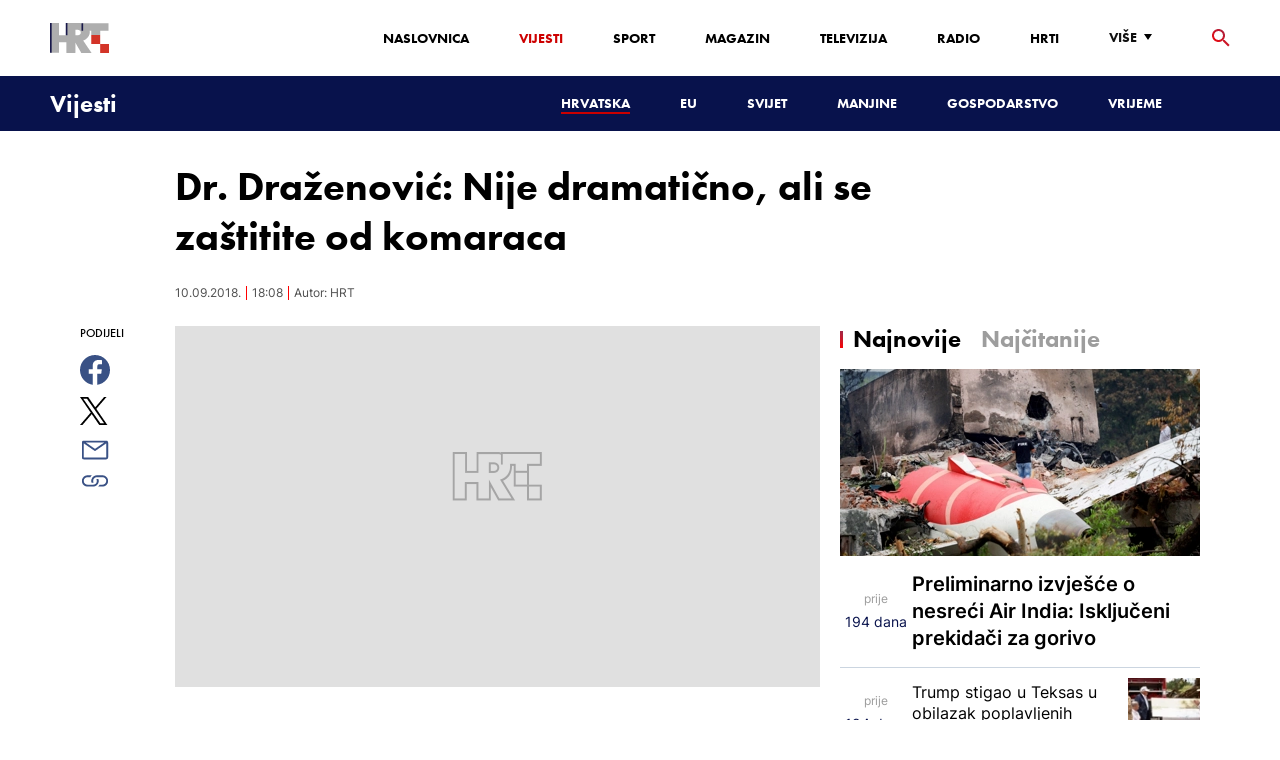

--- FILE ---
content_type: text/html; charset=utf-8
request_url: https://www.google.com/recaptcha/api2/aframe
body_size: 268
content:
<!DOCTYPE HTML><html><head><meta http-equiv="content-type" content="text/html; charset=UTF-8"></head><body><script nonce="lisQZXVB9VRDEpbIM9b4Uw">/** Anti-fraud and anti-abuse applications only. See google.com/recaptcha */ try{var clients={'sodar':'https://pagead2.googlesyndication.com/pagead/sodar?'};window.addEventListener("message",function(a){try{if(a.source===window.parent){var b=JSON.parse(a.data);var c=clients[b['id']];if(c){var d=document.createElement('img');d.src=c+b['params']+'&rc='+(localStorage.getItem("rc::a")?sessionStorage.getItem("rc::b"):"");window.document.body.appendChild(d);sessionStorage.setItem("rc::e",parseInt(sessionStorage.getItem("rc::e")||0)+1);localStorage.setItem("rc::h",'1768988300420');}}}catch(b){}});window.parent.postMessage("_grecaptcha_ready", "*");}catch(b){}</script></body></html>

--- FILE ---
content_type: application/javascript; charset=utf-8
request_url: https://fundingchoicesmessages.google.com/f/AGSKWxWAHss_900fZfxE5ZZQchL9XPRy42RASLNqVXx78ozP8QgKcLiaid6W2QcD8_dCYBHgGjpIhAmoE1St25FYkf--bNHAnkA9Fwl2GvTY_jprZCm7iGGf8rXRw8855XCRKrOAG3phNgDFGzU6FQsWy5CmJs7NWnP50XdytzPY_jKSDvH7-pOd-Bmi0A4=/_/ad_banner_/toonad._ad_350x250./ads_code./496_98_
body_size: -1289
content:
window['0bbd1d83-0417-4758-80c3-16fb6993407e'] = true;

--- FILE ---
content_type: text/plain; charset=utf-8
request_url: https://core.iprom.net/impression?time=1768988298312&resolution=1280x720&windowResolution=1280x720&rsu=&RID=1768988298222-04421-inkuib&language=en-US%40posix&iabv=%5B%5D&iabvfe=false&noAds=%5B%5D&sitePath=%5B%22HRTHR%22%2C%22vijesti%22%5D&keywords=%5B%5D&channels=%5B%5D&blocked=false&server=core.iprom.net&port=null&debug=false&prebid=null&cookieConsent=false&cookieEnabled=true&referer=https%3A%2F%2Fvijesti.hrt.hr%2Fhrvatska%2Fdr-drazenovic-nije-dramaticno-ali-se-zastitite-od-komaraca-695010&url=https%3A%2F%2Fvijesti.hrt.hr%2Fhrvatska%2Fdr-drazenovic-nije-dramaticno-ali-se-zastitite-od-komaraca-695010&siteSettingsPath=null&zone=%7B%22querySelector%22%3Anull%7D&tcf_ts=&dcPriority=0&zones=%5B32%2C265%5D&lid=155218507738&loadAdsCallback=loadAds&callback=ipromNS.loadAds_155218507738
body_size: 66
content:
ipromNS.loadAds_155218507738(null,{"zoneAds":{"32":[],"265":[]}});